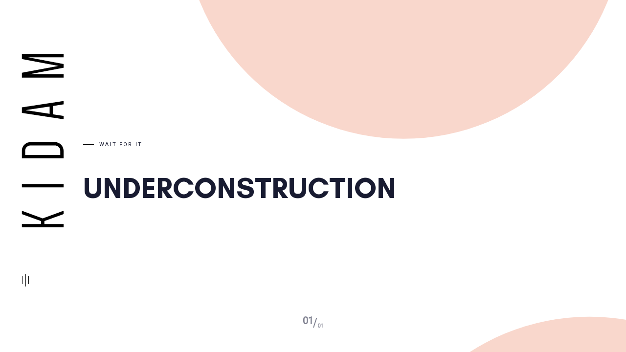

--- FILE ---
content_type: text/html; charset=UTF-8
request_url: https://kidam.ch/
body_size: 7190
content:
<!DOCTYPE html>
<html lang="fr-FR">
<head itemscope="itemscope" itemtype="http://schema.org/WebSite">

	<meta charset="UTF-8">
	<meta name="viewport" content="width=device-width, initial-scale=1.0" />
	<meta http-equiv="X-UA-Compatible" content="IE=edge">
	<link rel="profile" href="https://gmpg.org/xfn/11">
	<script>var et_site_url='https://kidam.ch';var et_post_id='12';function et_core_page_resource_fallback(a,b){"undefined"===typeof b&&(b=a.sheet.cssRules&&0===a.sheet.cssRules.length);b&&(a.onerror=null,a.onload=null,a.href?a.href=et_site_url+"/?et_core_page_resource="+a.id+et_post_id:a.src&&(a.src=et_site_url+"/?et_core_page_resource="+a.id+et_post_id))}
</script><meta name="mobile-web-app-capable" content="yes">
<meta name="apple-mobile-web-app-capable" content="yes">
<meta name="apple-mobile-web-app-title" content="Kidam - wait for it">
<link rel="pingback" href="https://kidam.ch/xmlrpc.php" />
<title>Kidam &#8211; wait for it</title>
<meta itemprop="name" content="Kidam" />
<meta itemprop="url" content="https://kidam.ch/" />
<link rel='dns-prefetch' href='//fonts.googleapis.com' />
<link rel='dns-prefetch' href='//s.w.org' />
<link rel="alternate" type="application/rss+xml" title="Kidam &raquo; Flux" href="https://kidam.ch/feed/" />
<link rel="alternate" type="application/rss+xml" title="Kidam &raquo; Flux des commentaires" href="https://kidam.ch/comments/feed/" />
		<script type="text/javascript">
			window._wpemojiSettings = {"baseUrl":"https:\/\/s.w.org\/images\/core\/emoji\/12.0.0-1\/72x72\/","ext":".png","svgUrl":"https:\/\/s.w.org\/images\/core\/emoji\/12.0.0-1\/svg\/","svgExt":".svg","source":{"concatemoji":"https:\/\/kidam.ch\/wp-includes\/js\/wp-emoji-release.min.js?ver=5.3.20"}};
			!function(e,a,t){var n,r,o,i=a.createElement("canvas"),p=i.getContext&&i.getContext("2d");function s(e,t){var a=String.fromCharCode;p.clearRect(0,0,i.width,i.height),p.fillText(a.apply(this,e),0,0);e=i.toDataURL();return p.clearRect(0,0,i.width,i.height),p.fillText(a.apply(this,t),0,0),e===i.toDataURL()}function c(e){var t=a.createElement("script");t.src=e,t.defer=t.type="text/javascript",a.getElementsByTagName("head")[0].appendChild(t)}for(o=Array("flag","emoji"),t.supports={everything:!0,everythingExceptFlag:!0},r=0;r<o.length;r++)t.supports[o[r]]=function(e){if(!p||!p.fillText)return!1;switch(p.textBaseline="top",p.font="600 32px Arial",e){case"flag":return s([127987,65039,8205,9895,65039],[127987,65039,8203,9895,65039])?!1:!s([55356,56826,55356,56819],[55356,56826,8203,55356,56819])&&!s([55356,57332,56128,56423,56128,56418,56128,56421,56128,56430,56128,56423,56128,56447],[55356,57332,8203,56128,56423,8203,56128,56418,8203,56128,56421,8203,56128,56430,8203,56128,56423,8203,56128,56447]);case"emoji":return!s([55357,56424,55356,57342,8205,55358,56605,8205,55357,56424,55356,57340],[55357,56424,55356,57342,8203,55358,56605,8203,55357,56424,55356,57340])}return!1}(o[r]),t.supports.everything=t.supports.everything&&t.supports[o[r]],"flag"!==o[r]&&(t.supports.everythingExceptFlag=t.supports.everythingExceptFlag&&t.supports[o[r]]);t.supports.everythingExceptFlag=t.supports.everythingExceptFlag&&!t.supports.flag,t.DOMReady=!1,t.readyCallback=function(){t.DOMReady=!0},t.supports.everything||(n=function(){t.readyCallback()},a.addEventListener?(a.addEventListener("DOMContentLoaded",n,!1),e.addEventListener("load",n,!1)):(e.attachEvent("onload",n),a.attachEvent("onreadystatechange",function(){"complete"===a.readyState&&t.readyCallback()})),(n=t.source||{}).concatemoji?c(n.concatemoji):n.wpemoji&&n.twemoji&&(c(n.twemoji),c(n.wpemoji)))}(window,document,window._wpemojiSettings);
		</script>
		<style type="text/css">
img.wp-smiley,
img.emoji {
	display: inline !important;
	border: none !important;
	box-shadow: none !important;
	height: 1em !important;
	width: 1em !important;
	margin: 0 .07em !important;
	vertical-align: -0.1em !important;
	background: none !important;
	padding: 0 !important;
}
</style>
	<link rel='stylesheet' id='wp-block-library-css'  href='https://kidam.ch/wp-includes/css/dist/block-library/style.min.css?ver=5.3.20' type='text/css' media='all' />
<link rel='stylesheet' id='wp-block-library-theme-css'  href='https://kidam.ch/wp-includes/css/dist/block-library/theme.min.css?ver=5.3.20' type='text/css' media='all' />
<link rel='stylesheet' id='contact-form-7-css'  href='https://kidam.ch/wp-content/plugins/contact-form-7/includes/css/styles.css?ver=5.1.6' type='text/css' media='all' />
<link rel='stylesheet' id='wpa-css-css'  href='https://kidam.ch/wp-content/plugins/honeypot/includes/css/wpa.css?ver=2.0.1' type='text/css' media='all' />
<link rel='stylesheet' id='rs-plugin-settings-css'  href='https://kidam.ch/wp-content/plugins/revslider/public/assets/css/rs6.css?ver=6.1.5' type='text/css' media='all' />
<style id='rs-plugin-settings-inline-css' type='text/css'>
#rs-demo-id {}
</style>
<link rel='stylesheet' id='liquid-icons-css'  href='https://kidam.ch/wp-content/themes/ave/assets/vendors/liquid-icon/liquid-icon.min.css' type='text/css' media='all' />
<link rel='stylesheet' id='font-awesome-css'  href='https://kidam.ch/wp-content/themes/ave/assets/vendors/font-awesome/css/font-awesome.min.css' type='text/css' media='all' />
<link rel='stylesheet' id='bootstrap-css'  href='https://kidam.ch/wp-content/themes/ave/assets/vendors/bootstrap/css/bootstrap.min.css' type='text/css' media='all' />
<link rel='stylesheet' id='jquery-ui-css'  href='https://kidam.ch/wp-content/themes/ave/assets/vendors/jquery-ui/jquery-ui.css' type='text/css' media='all' />
<link rel='stylesheet' id='fresco-css'  href='https://kidam.ch/wp-content/themes/ave/assets/vendors/fresco/css/fresco.css' type='text/css' media='all' />
<link rel='stylesheet' id='lity-css'  href='https://kidam.ch/wp-content/themes/ave/assets/vendors/lity/lity.min.css' type='text/css' media='all' />
<link rel='stylesheet' id='liquid-base-css'  href='https://kidam.ch/wp-content/themes/ave/style.css' type='text/css' media='all' />
<link rel='stylesheet' id='liquid-theme-css'  href='https://kidam.ch/wp-content/themes/ave/assets/css/theme.css' type='text/css' media='all' />
<link rel='stylesheet' id='js_composer_front-css'  href='https://kidam.ch/wp-content/plugins/js_composer/assets/css/js_composer.min.css?ver=6.1' type='text/css' media='all' />
<link rel='stylesheet' id='et-builder-modules-style-css'  href='https://kidam.ch/wp-content/plugins/divi-builder/includes/builder/styles/frontend-builder-plugin-style.min.css?ver=4.0.9' type='text/css' media='all' />
<link rel='stylesheet' id='dashicons-css'  href='https://kidam.ch/wp-includes/css/dashicons.min.css?ver=5.3.20' type='text/css' media='all' />
<link rel='stylesheet' id='child-one-style-css'  href='https://kidam.ch/wp-content/themes/ave-child/style.css?ver=5.3.20' type='text/css' media='all' />
<link rel='stylesheet' id='ave-core-css'  href='https://kidam.ch/wp-content/plugins/ave-core/assets/css/ave-core.min.css?ver=5.3.20' type='text/css' media='all' />
<link rel='stylesheet' id='redux-google-fonts-liquid_one_opt-css'  href='https://fonts.googleapis.com/css?family=Roboto%3A400%7CPoppins%3A400%7CGlacial+Indifference%3A700&#038;ver=5.3.20' type='text/css' media='all' />
<link rel='stylesheet' id='liquid-dynamic-css-css'  href='//kidam.ch/wp-content/uploads/liquid-styles/liquid-css-12.css?timestamp=1578412468&#038;ver=5.3.20' type='text/css' media='all' />
<link rel='stylesheet' id='liquid-generated-responsive-css'  href='//kidam.ch/wp-content/uploads/liquid-styles/liquid-responsive-100.css?timestamp=1578411317&#038;ver=5.3.20' type='text/css' media='all' />
<script type='text/javascript' src='https://kidam.ch/wp-includes/js/jquery/jquery.js?ver=1.12.4-wp'></script>
<script type='text/javascript' src='https://kidam.ch/wp-includes/js/jquery/jquery-migrate.min.js?ver=1.4.1'></script>
<script type='text/javascript' src='https://kidam.ch/wp-content/plugins/revslider/public/assets/js/revolution.tools.min.js?ver=6.0'></script>
<script type='text/javascript' src='https://kidam.ch/wp-content/plugins/revslider/public/assets/js/rs6.min.js?ver=6.1.5'></script>
<script type='text/javascript' src='https://kidam.ch/wp-content/themes/ave/assets/vendors/modernizr.min.js'></script>
<script type='text/javascript' src='https://kidam.ch/wp-content/themes/ave/assets/vendors/inline.js?ver=1.0'></script>
<script type='text/javascript'>
function testCSSVariables(){var e="rgb(255, 198, 0)",o=document.createElement("span");o.style.setProperty("--color",e),o.style.setProperty("background","var(--color)"),document.body.appendChild(o);var r=getComputedStyle(o).backgroundColor===e;return document.body.removeChild(o),r};
</script>
<script type='text/javascript'>
/* <![CDATA[ */
var et_core_api_spam_recaptcha = {"site_key":"","page_action":{"action":"kidam.ch"}};
/* ]]> */
</script>
<script type='text/javascript' src='https://kidam.ch/wp-content/plugins/divi-builder/core/admin/js/recaptcha.js?ver=5.3.20'></script>
<link rel='https://api.w.org/' href='https://kidam.ch/wp-json/' />
<link rel="EditURI" type="application/rsd+xml" title="RSD" href="https://kidam.ch/xmlrpc.php?rsd" />
<link rel="wlwmanifest" type="application/wlwmanifest+xml" href="https://kidam.ch/wp-includes/wlwmanifest.xml" /> 
<meta name="generator" content="WordPress 5.3.20" />
<link rel="canonical" href="https://kidam.ch/" />
<link rel='shortlink' href='https://kidam.ch/' />
<link rel="alternate" type="application/json+oembed" href="https://kidam.ch/wp-json/oembed/1.0/embed?url=https%3A%2F%2Fkidam.ch%2F" />
<link rel="alternate" type="text/xml+oembed" href="https://kidam.ch/wp-json/oembed/1.0/embed?url=https%3A%2F%2Fkidam.ch%2F&#038;format=xml" />
	<link rel="shortcut icon" href="https://kidam.ch/wp-content/themes/ave/favicon.png" />
	<script type="text/javascript">
				window.liquidParams = {mobileNavBreakpoint:1199
				}	
			  </script><style type="text/css">.recentcomments a{display:inline !important;padding:0 !important;margin:0 !important;}</style><meta name="generator" content="Powered by WPBakery Page Builder - drag and drop page builder for WordPress."/>
<meta name="generator" content="Powered by Slider Revolution 6.1.5 - responsive, Mobile-Friendly Slider Plugin for WordPress with comfortable drag and drop interface." />
<script type="text/javascript">function setREVStartSize(t){try{var h,e=document.getElementById(t.c).parentNode.offsetWidth;if(e=0===e||isNaN(e)?window.innerWidth:e,t.tabw=void 0===t.tabw?0:parseInt(t.tabw),t.thumbw=void 0===t.thumbw?0:parseInt(t.thumbw),t.tabh=void 0===t.tabh?0:parseInt(t.tabh),t.thumbh=void 0===t.thumbh?0:parseInt(t.thumbh),t.tabhide=void 0===t.tabhide?0:parseInt(t.tabhide),t.thumbhide=void 0===t.thumbhide?0:parseInt(t.thumbhide),t.mh=void 0===t.mh||""==t.mh||"auto"===t.mh?0:parseInt(t.mh,0),"fullscreen"===t.layout||"fullscreen"===t.l)h=Math.max(t.mh,window.innerHeight);else{for(var i in t.gw=Array.isArray(t.gw)?t.gw:[t.gw],t.rl)void 0!==t.gw[i]&&0!==t.gw[i]||(t.gw[i]=t.gw[i-1]);for(var i in t.gh=void 0===t.el||""===t.el||Array.isArray(t.el)&&0==t.el.length?t.gh:t.el,t.gh=Array.isArray(t.gh)?t.gh:[t.gh],t.rl)void 0!==t.gh[i]&&0!==t.gh[i]||(t.gh[i]=t.gh[i-1]);var r,a=new Array(t.rl.length),n=0;for(var i in t.tabw=t.tabhide>=e?0:t.tabw,t.thumbw=t.thumbhide>=e?0:t.thumbw,t.tabh=t.tabhide>=e?0:t.tabh,t.thumbh=t.thumbhide>=e?0:t.thumbh,t.rl)a[i]=t.rl[i]<window.innerWidth?0:t.rl[i];for(var i in r=a[0],a)r>a[i]&&0<a[i]&&(r=a[i],n=i);var d=e>t.gw[n]+t.tabw+t.thumbw?1:(e-(t.tabw+t.thumbw))/t.gw[n];h=t.gh[n]*d+(t.tabh+t.thumbh)}void 0===window.rs_init_css&&(window.rs_init_css=document.head.appendChild(document.createElement("style"))),document.getElementById(t.c).height=h,window.rs_init_css.innerHTML+="#"+t.c+"_wrapper { height: "+h+"px }"}catch(t){console.log("Failure at Presize of Slider:"+t)}};</script>
<style type="text/css" data-type="vc_shortcodes-custom-css">.vc_custom_1560246379147{background-color: #ffffff !important;}</style><noscript><style> .wpb_animate_when_almost_visible { opacity: 1; }</style></noscript><style type="text/css" data-type="vc_shortcodes-custom-css">.vc_custom_1560242113871{background-color: rgba(255,255,255,0) !important;*background-color: rgb(255,255,255) !important;}</style>
</head>

<body data-rsssl=1 class="home page-template-default page page-id-12 wp-embed-responsive et_divi_builder lqd-stack-buttons-style-1 site-wide-layout lazyload-enabled header-style-side et-pb-theme-ave child et-db et_minified_js et_minified_css wpb-js-composer js-comp-ver-6.1 vc_responsive" dir="ltr" itemscope="itemscope" itemtype="http://schema.org/WebPage" data-mobile-nav-style="modern" data-mobile-nav-scheme="dark" data-mobile-nav-trigger-alignment="right" data-mobile-header-scheme="gray" data-mobile-secondary-bar="false" data-mobile-logo-alignment="default">

	<script type="text/javascript">
				(function() {
					if(!testCSSVariables()){var script=document.createElement("script"),body=document.querySelector("body");script.onreadystatechange = function () { if (this.readyState == 'complete' || this.readyState == 'loaded') { cssVars(); } };script.onload = function() { cssVars(); };script.src="assets/vendors/css-vars-ponyfill.min.js",body.insertBefore(script,body.lastChild);};
				}());
			</script><div><span class="screen-reader-text">Skip links</span><ul class="liquid-skip-link screen-reader-text"><li><a href="#primary" class="screen-reader-shortcut"> Skip to primary navigation</a></li><li><a href="#content" class="screen-reader-shortcut"> Skip to content</a></li></ul></div>

	<div id="wrap">

		<header class="header site-header main-header header-side header-side-style-1" id="header" itemscope="itemscope" itemtype="http://schema.org/WPHeader">
<div  class="secondarybar-wrap  " >	<div class="container secondarybar-container">		<div class="secondarybar">			<div class="row secondarybar-row align-items-center"><div  class="col vc_col-sm-4  "></div><div  class="col vc_col-sm-4  "></div><div  class="col vc_col-sm-4  "></div>			</div><!-- /.row secondarybar-row -->		</div><!-- /.secondarybar -->	</div><!-- /.container --></div><!-- /.secondarybar-wrap --><div  class="mainbar-wrap  vc_custom_1560242113871 " ><span class="megamenu-hover-bg"></span>	<div class="container mainbar-container">		<div class="mainbar">			<div class="row mainbar-row align-items-lg-stretch"><div  class="col vc_col-sm-4  ">
<div id="ld_header_image_696af94007f1f" class="navbar-header ld_header_image_696af94007f1f">

	<a class="navbar-brand" href="https://kidam.ch/" rel="home"><span class="navbar-brand-inner">    <img class="logo-default" src="https://kidam.ch/wp-content/uploads/2020/01/Sans-titre-2_Plan-de-travail-1.png" alt="Kidam"  /></span></a>	<button type="button" class="navbar-toggle collapsed nav-trigger style-mobile" data-toggle="collapse" data-target="#main-header-collapse" aria-expanded="false" data-changeclassnames='{ "html": "mobile-nav-activated overflow-hidden" }'>
				<span class="sr-only">Toggle navigation</span>
				<span class="bars">
					<span class="bar"></span>
					<span class="bar"></span>
					<span class="bar"></span>
				</span>
			</button>	
</div><!-- /.navbar-header --></div><div  class="col vc_col-sm-4  "><div class="header-module">
	<button 
		id="ld_header_trigger_696af940083e6" 
		class="nav-trigger collapsed style-1 rotate-90 ld_header_trigger_696af940083e6"
		role="button" type="button" data-toggle="collapse" data-target="#main-header-collapse" aria-expanded="false" aria-controls="main-header-collapse" data-changeclassnames='{ "html": "side-nav-showing" }'		>
		<span class="bars">
			<span class="bar"></span>
			<span class="bar"></span>
			<span class="bar"></span>
		</span>
			</button>
</div><div class="collapse navbar-collapse navbar-visible-ontoggle ld_header_collapsed_696af94008510" id="main-header-collapse">
	<style>.ld_header_menu_696af94008939.main-nav > li > a{font-size:30px;font-weight:700;letter-spacing:-0.01em;color:rgb(101, 103, 109);}.ld_header_menu_696af94008939.main-nav > li > a:hover{color:rgb(24, 27, 49);}</style>
	
</div><!-- /.navbar-collapse --></div><div  class="col vc_col-sm-4  "></div>			</div><!-- /.row mainbar-row -->		</div><!-- /.mainbar -->	</div><!-- /.container --></div><!-- /.mainbar-wrap --><div  class="secondarybar-wrap  " >	<div class="container secondarybar-container">		<div class="secondarybar">			<div class="row secondarybar-row align-items-center"><div  class="col vc_col-sm-4  "></div><div  class="col vc_col-sm-4  "></div><div  class="col vc_col-sm-4  "></div>			</div><!-- /.row secondarybar-row -->		</div><!-- /.secondarybar -->	</div><!-- /.container --></div><!-- /.secondarybar-wrap --></header>
		<main class="content" id="content" data-liquid-stack="true" data-stack-options="{&quot;navigation&quot;:false,&quot;prevNextButtons&quot;:false,&quot;pageNumber&quot;:true,&quot;prevNextLabels&quot;:{&quot;prev&quot;:&quot;Previous&quot;,&quot;next&quot;:&quot;Next&quot;},&quot;effect&quot;:&quot;slideOver&quot;}">
			

	<section data-bg-image="url" class="vc_row wpb_row vc_row-fluid vc_custom_1560246379147 liquid-row-shadowbox-696af9400ae5f vc_row-has-fill vc_row-has-bg vc_row-o-full-height vc_row-o-columns-middle vc_row-flex"><div class="ld-container container"><div class="row ld-row"><div class="wpb_column vc_column_container vc_col-sm-12 liquid-column-696af9400e6d4"><div class="vc_column-inner"><div class="wpb_wrapper "   ><div class="wpb_wrapper-inner"><style>.ld_particles_696af9400e793{height:100%!important;position:absolute;}@media (min-width: 992px) { .ld_particles_696af9400e793 {top:0px !important; right:0px !important;  }  } </style><div class="ld-particles-container ld_particles_696af9400e793">

	<div class="ld-particles-inner" id="particles-1560234196246-c7bb1800-1f66" data-particles="true" data-particles-options='{"particles":{"number":{"value":2,"density":1},"color":{"value":["#dfe8cb","#f9d7cc"]},"shape":{"type":["circle"]},"size":{"value":450},"move":{"enable":true,"direction":"top","speed":2,"random":true,"out_mode":"out"}},"interactivity":[],"asBG":true}'></div>	

</div><!-- /.particles --></div></div></div></div><div class="wpb_column vc_column_container vc_col-sm-12 liquid-column-696af9400ea4d"><div class="vc_column-inner"><div class="wpb_wrapper "   ><div class="wpb_wrapper-inner">
<div id="ld_promo_696af9400eb1f" class="lqd-promo-wrap lqd-promo-alt lqd-promo-reverse ld_promo_696af9400eb1f">
	<div class="lqd-promo-inner">

		<div class="lqd-promo-img">
			<div class="lqd-promo-img-inner" data-reveal="true" data-reveal-options='{ "direction": "rl", "bgcolor": "rgb(41, 41, 42)", "revealSettings": { "duration": 800, "onCoverAnimations": { "scale": [2, 1] } } }'>
				<figure><img width="1145" height="760" src="data:image/svg+xml;charset=utf-8,&lt;svg xmlns%3D&#039;http%3A%2F%2Fwww.w3.org%2F2000%2Fsvg&#039; viewBox%3D&#039;0 0 1145 760&#039;%2F&gt;" class="attachment-full size-full ld-lazyload" alt="UNDERCONSTRUCTION" srcset="" sizes="(max-width: 1145px) 100vw, 1145px" data-src="https://kidam.ch/wp-content/uploads/2019/06/img6.jpg" data-srcset="https://kidam.ch/wp-content/uploads/2019/06/img6.jpg 1145w, https://kidam.ch/wp-content/uploads/2019/06/img6-300x199.jpg 300w, https://kidam.ch/wp-content/uploads/2019/06/img6-1024x680.jpg 1024w" data-aspect="1.5065789473684" /></figure>			</div><!-- /.lqd-promo-img-inner -->
		</div><!-- /.lqd-promo-img -->

		<div class="lqd-promo-content"
			data-custom-animations="true"
			data-ca-options='{ "triggerHandler": "inview", "animationTarget": "h3, h4, h5, h6, p:not([data-split-text]), .btn", "delay": 250, "duration": 800, "startDelay": 900, "initValues": { "translateY": 30, "opacity": 0 }, "animations": { "translateY": 0, "opacity": 1 } }'
		>
			<div class="lqd-promo-cat"
			data-custom-animations="true"
			data-ca-options='{ "triggerHandler": "inview", "animationTarget": "li", "duration": 800, "delay": 100, "initValues": { "translateX": 15, "opacity": 0 }, "animations": { "translateX": 0, "opacity": 1 } }'
			>
				<ul class="reset-ul"><li>wait for it</li></ul><!-- /.lqd-promo-cat -->			</div><!-- /.lqd-promo-cat -->
			<h2
				class="mb-4"
				data-split-text="true"
				data-split-options='{ "type": "chars, words" }'
				data-custom-animations="true"
				data-ca-options='{ "triggerHandler": "inview", "animationTarget": "all-childs", "duration": 800, "startDelay": 300, "delay": 25, "initValues": { "translateY": 25, "translateX": 15, "rotate": 12, "opacity": 0 }, "animations": { "translateY": 0, "translateX": 0, "rotate": 0, "opacity": 1 } }'
			>UNDERCONSTRUCTION</h2>
								</div><!-- /.lqd-promo-content -->

	</div><!-- /.lqd-promo-inner -->
</div><!-- /.lqd-promo-wrap --></div></div></div></div></div></div></section>

	
					</main><!-- #content -->
		
	</div><!-- .site-container -->

	
	<script type="text/html" id="wpb-modifications"></script><script type='text/javascript'>
/* <![CDATA[ */
var wpcf7 = {"apiSettings":{"root":"https:\/\/kidam.ch\/wp-json\/contact-form-7\/v1","namespace":"contact-form-7\/v1"},"cached":"1"};
/* ]]> */
</script>
<script type='text/javascript' src='https://kidam.ch/wp-content/plugins/contact-form-7/includes/js/scripts.js?ver=5.1.6'></script>
<script type='text/javascript' src='https://kidam.ch/wp-content/plugins/honeypot/includes/js/wpa.js?ver=2.0.1'></script>
<script type='text/javascript'>
wpa_field_info = {"wpa_field_name":"wpbetk9995","wpa_field_value":421726,"wpa_add_test":"no"}
</script>
<script type='text/javascript'>
/* <![CDATA[ */
var et_pb_custom = {"ajaxurl":"https:\/\/kidam.ch\/wp-admin\/admin-ajax.php","images_uri":"https:\/\/kidam.ch\/wp-content\/themes\/ave\/images","builder_images_uri":"https:\/\/kidam.ch\/wp-content\/plugins\/divi-builder\/includes\/builder\/images","et_frontend_nonce":"2e49593b57","subscription_failed":"Veuillez v\u00e9rifier les champs ci-dessous pour vous assurer que vous avez entr\u00e9 les informations correctes.","et_ab_log_nonce":"51dcaa2521","fill_message":"S'il vous pla\u00eet, remplissez les champs suivants:","contact_error_message":"Veuillez corriger les erreurs suivantes :","invalid":"E-mail non valide","captcha":"Captcha","prev":"Pr\u00e9c\u00e9dent","previous":"Pr\u00e9c\u00e9dente","next":"Prochaine","wrong_captcha":"Vous avez entr\u00e9 le mauvais num\u00e9ro dans le captcha.","ignore_waypoints":"yes","is_divi_theme_used":"","widget_search_selector":".widget_search","ab_tests":[],"is_ab_testing_active":"","page_id":"12","unique_test_id":"","ab_bounce_rate":"5","is_cache_plugin_active":"yes","is_shortcode_tracking":"","tinymce_uri":""}; var et_frontend_scripts = {"builderCssContainerPrefix":"#et-boc","builderCssLayoutPrefix":"#et-boc .et-l"};
var et_pb_box_shadow_elements = [];
/* ]]> */
</script>
<script type='text/javascript' src='https://kidam.ch/wp-content/plugins/divi-builder/js/divi-builder.min.js?ver=4.0.9'></script>
<script type='text/javascript' src='https://kidam.ch/wp-content/plugins/divi-builder/core/admin/js/common.js?ver=4.0.9'></script>
<script type='text/javascript' src='https://kidam.ch/wp-includes/js/wp-embed.min.js?ver=5.3.20'></script>
<script type='text/javascript' src='https://kidam.ch/wp-content/plugins/js_composer/assets/js/dist/js_composer_front.min.js?ver=6.1'></script>
<script type='text/javascript' src='https://kidam.ch/wp-content/themes/ave/assets/vendors/particles.min.js'></script>
<script type='text/javascript' src='https://kidam.ch/wp-content/themes/ave/assets/vendors/bootstrap/js/bootstrap.min.js'></script>
<script type='text/javascript' src='https://kidam.ch/wp-content/themes/ave/assets/vendors/intersection-observer.js'></script>
<script type='text/javascript' src='https://kidam.ch/wp-includes/js/imagesloaded.min.js?ver=3.2.0'></script>
<script type='text/javascript' src='https://kidam.ch/wp-content/themes/ave/assets/vendors/jquery-ui/jquery-ui.min.js'></script>
<script type='text/javascript' src='https://kidam.ch/wp-content/themes/ave/assets/vendors/anime.min.js'></script>
<script type='text/javascript' src='https://kidam.ch/wp-content/themes/ave/assets/vendors/scrollmagic/ScrollMagic.min.js'></script>
<script type='text/javascript' src='https://kidam.ch/wp-content/themes/ave/assets/vendors/fontfaceobserver.js'></script>
<script type='text/javascript' src='https://kidam.ch/wp-content/themes/ave/assets/vendors/lazyload.min.js'></script>
<script type='text/javascript' src='https://kidam.ch/wp-content/themes/ave/assets/vendors/tinycolor-min.js'></script>
<script type='text/javascript' src='https://kidam.ch/wp-content/themes/ave/assets/vendors/pagePiling/dist/jquery.pagepiling.min.js'></script>
<script type='text/javascript' src='https://kidam.ch/wp-content/themes/ave/assets/vendors/greensock/utils/SplitText.min.js'></script>
<script type='text/javascript'>
/* <![CDATA[ */
var liquidTheme = {"uris":{"ajax":"\/wp-admin\/admin-ajax.php"}};
/* ]]> */
</script>
<script type='text/javascript' src='https://kidam.ch/wp-content/themes/ave/assets/js/theme.min.js'></script>
</body>
</html>
<!-- Dynamic page generated in 1.580 seconds. -->
<!-- Cached page generated by WP-Super-Cache on 2026-01-17 03:51:45 -->

<!-- super cache -->

--- FILE ---
content_type: text/css
request_url: https://kidam.ch/wp-content/uploads/liquid-styles/liquid-css-12.css?timestamp=1578412468&ver=5.3.20
body_size: 310
content:
/********* Compiled - Do not edit *********/
@font-face {
font-family:"Glacial Indifference";
src:;font-display: swap;
}
:root{--color-primary:#f13c46;--color-gradient-start:#f42958;--color-gradient-stop:#e4442a;}.woocommerce ul.products, .woocommerce-page ul.products{margin-left:-15px;margin-right:-15px;}.woocommerce ul.products li.product, .woocommerce-page ul.products li.product{padding-left:15px;padding-right:15px;}body{font-family:'Roboto';font-weight:400;line-height:1.7em;font-size:1em;color:#808291;}body.single-post .blog-single-title{}body.single-post .content{font-family:'Poppins';font-weight:400;line-height:2;font-size:14px;color:#737373;}.h1,h1{font-family:'Glacial Indifference';font-weight:700;line-height:1.2em;font-size:52px;color:#181b31;}.h2,h2{font-family:'Glacial Indifference';font-weight:700;line-height:1.2em;font-size:40px;color:#181b31;}.h3,h3{font-family:'Glacial Indifference';font-weight:700;line-height:1.2em;font-size:32px;color:#181b31;}.h4,h4{font-family:'Glacial Indifference';font-weight:700;line-height:1.2em;font-size:25px;color:#181b31;}.h5,h5{font-family:'Glacial Indifference';font-weight:700;line-height:1.2em;font-size:21px;color:#181b31;}.h6,h6{font-family:'Glacial Indifference';font-weight:700;line-height:1.2em;font-size:18px;color:#181b31;}.titlebar-inner h1{}.titlebar-inner p{}#content{background-color:#333333;}

--- FILE ---
content_type: application/javascript
request_url: https://kidam.ch/wp-content/themes/ave/assets/vendors/pagePiling/dist/jquery.pagepiling.min.js
body_size: 3401
content:
"use strict";
/*!

* EDITED BY LIQUID THEMES *

* pagepiling.js 1.5.5
*
* https://github.com/alvarotrigo/pagePiling.js
* @license MIT licensed
*
* Copyright (C) 2016 alvarotrigo.com - A project by Alvaro Trigo
*/!function(n,e,t,o){n.fn.pagepiling=function(i){function a(n){n.addClass("pp-table").wrapInner('<div class="pp-tableCell" style="height:100%" />')}function s(e){var t,o;return n(".pp-section.active").index(".pp-section")>e.index(".pp-section")?"up":"down"}function c(e,t){var o={destination:e,animated:t,activeSection:n(".pp-section.active"),anchorLink:e.data("anchor"),sectionIndex:e.index(".pp-section"),toMove:e,yMovement:s(e),leavingSection:n(".pp-section.active").index(".pp-section")+1};if(!o.activeSection.is(e)){if(void 0===o.animated&&(o.animated=!0),void 0!==o.anchorLink&&h(o.anchorLink,o.sectionIndex),o.destination.addClass("active").siblings().removeClass("active"),o.sectionsToMove=p(o),"down"===o.yMovement){if(o.translate3d=O(),o.destination.is(".pp-auto-height")){var i=-1*o.destination.outerHeight()+"px";o.translate3d="translate3d(0px, ".concat(i,", 0px)"),o.scrolling=i,o.sectionsToMove=o.activeSection}else o.scrolling="-100%";$.css3||o.sectionsToMove.each((function(e){e!=o.activeSection.index(".pp-section")&&n(this).css(v(o.scrolling))})),o.animateSection=o.activeSection}else o.translate3d="translate3d(0, 0, 0)",o.scrolling="0",o.animateSection=e;n.isFunction($.onLeave)&&$.onLeave.call(this,o.leavingSection,o.sectionIndex+1,o.yMovement),r(o),W(o.anchorLink),U(o.anchorLink,o.sectionIndex),H=o.anchorLink;var a=(new Date).getTime();Q=a}}function r(e){$.css3?(b(e.animateSection,e.translate3d,e.animated),e.sectionsToMove.each((function(){b(n(this),e.translate3d,e.animated)})),setTimeout((function(){l(e)}),$.scrollingSpeed)):(e.scrollOptions=v(e.scrolling),e.animated?e.animateSection.animate(e.scrollOptions,$.scrollingSpeed,$.easing,(function(){d(e),l(e)})):(e.animateSection.css(v(e.scrolling)),setTimeout((function(){d(e),l(e)}),400)))}function l(e){n.isFunction($.afterLoad)&&$.afterLoad.call(this,e.anchorLink,e.sectionIndex+1)}function p(e){var t;return t="down"===e.yMovement?n(".pp-section").map((function(t){if(t<e.destination.index(".pp-section"))return n(this)})):n(".pp-section").map((function(t){if(t>e.destination.index(".pp-section"))return n(this)}))}function d(e){"up"===e.yMovement&&e.sectionsToMove.each((function(t){n(this).css(v(e.scrolling))}))}function v(n){return"vertical"===$.direction?{top:n}:{left:n}}function u(n,e){$.css3?b(n,O(),!1):n.css(v(e))}function h(n,e){$.anchors.length?(location.hash=n,f(location.hash)):f(String(e))}function f(e){e=e.replace("#",""),n("body")[0].className=n("body")[0].className.replace(/\b\s?pp-viewing-[^\s]+\b/g,""),n("body").addClass("pp-viewing-"+e)}function m(){var o,i=t.location.hash.replace("#",""),a=n(e).find('.pp-section[data-anchor="'+i+'"]');a.length>0&&c(a,$.animateAnchor)}function g(){var n;return(new Date).getTime()-Q<Z+$.scrollingSpeed}function S(){var o,i=t.location.hash.replace("#","").split("/")[0],a;i.length&&(i&&i!==H&&c(a=isNaN(i)?n(e).find('[data-anchor="'+i+'"]'):n(".pp-section").eq(i-1)))}function w(n){return{"-webkit-transform":n,"-moz-transform":n,"-ms-transform":n,transform:n}}function b(n,e,t){n.css(w(e))}function M(e){var o=(new Date).getTime(),i=(e=e||t.event).wheelDelta||-e.deltaY||-e.detail,a=Math.max(-1,Math.min(1,i)),s=void 0!==e.wheelDeltaX||void 0!==e.deltaX,c=Math.abs(e.wheelDeltaX)<Math.abs(e.wheelDelta)||Math.abs(e.deltaX)<Math.abs(e.deltaY)||!s;J.length>149&&J.shift(),J.push(Math.abs(i));var r=o-nn;if(nn=o,r>200&&(J=[]),!g()){var l,p=C(n(".pp-section.active")),d,v,u;return x(J,10)>=x(J,70)&&c&&(a<0?y("down",p):a>0&&y("up",p)),!1}}function x(n,e){for(var t=0,o=n.slice(Math.max(n.length-e,1)),i=0;i<o.length;i++)t+=o[i];return Math.ceil(t/e)}function y(n,e){var t,o;if("down"==n?(t="bottom",o=B.moveSectionDown):(t="top",o=B.moveSectionUp),e.length>0){if(!T(t,e))return!0;o()}else o()}function T(n,e){return"top"===n?!e.scrollTop():"bottom"===n?e.scrollTop()+1+e.innerHeight()>=e[0].scrollHeight:void 0}function C(n){return n.filter(".pp-scrollable")}function k(){F.get(0).addEventListener?(F.get(0).removeEventListener("mousewheel",M,!1),F.get(0).removeEventListener("wheel",M,!1)):F.get(0).detachEvent("onmousewheel",M)}function E(){F.get(0).addEventListener?(F.get(0).addEventListener("mousewheel",M,!1),F.get(0).addEventListener("wheel",M,!1)):F.get(0).attachEvent("onmousewheel",M)}function L(){if(R){var n=X();F.off("touchstart "+n.down).on("touchstart "+n.down,Y),F.off("touchmove "+n.move).on("touchmove "+n.move,N)}}function D(){if(R){var n=X();F.off("touchstart "+n.down),F.off("touchmove "+n.move)}}function X(){var n;return n=t.PointerEvent?{down:"pointerdown",move:"pointermove",up:"pointerup"}:{down:"MSPointerDown",move:"MSPointerMove",up:"MSPointerUp"}}function I(n){var e=new Array;return e.y=void 0!==n.pageY&&(n.pageY||n.pageX)?n.pageY:n.touches[0].pageY,e.x=void 0!==n.pageX&&(n.pageY||n.pageX)?n.pageX:n.touches[0].pageX,e}function P(n){return void 0===n.pointerType||"mouse"!=n.pointerType}function Y(n){var e=n.originalEvent;if(P(e)){var t=I(e);j=t.y,K=t.x}}function N(e){var t=e.originalEvent;if(!z(e.target)&&P(t)){var o,i=C(n(".pp-section.active"));if(i.length||e.preventDefault(),!g()){var a=I(t);V=a.y,G=a.x,"horizontal"===$.direction&&Math.abs(K-G)>Math.abs(j-V)?Math.abs(K-G)>F.width()/100*$.touchSensitivity&&(K>G?y("down",i):G>K&&y("up",i)):Math.abs(j-V)>F.height()/100*$.touchSensitivity&&(j>V?y("down",i):V>j&&y("up",i))}}}function z(e,t){t=t||0;var o=n(e).parent();return!!(t<$.normalScrollElementTouchThreshold&&o.is($.normalScrollElements))||t!=$.normalScrollElementTouchThreshold&&z(o,++t)}function A(){n("body").append('<div id="pp-nav"><ul></ul></div>');var e=n("#pp-nav");e.addClass($.navigation.position);for(var t=0;t<n(".pp-section").length;t++){var o="";if($.anchors.length&&(o=$.anchors[t]),"undefined"!==$.navigation.tooltips){var i=$.navigation.tooltips[t];void 0===i&&(i="")}e.find("ul").append('<li data-tooltip="'.concat(i,'">\n\t\t\t\t\t\t\t<a href="#').concat(o,'">\n\t\t\t\t\t\t\t\t<span></span>\n\t\t\t\t\t\t\t</a>\n\t\t\t\t\t\t\t<span class="pp-tooltip ').concat($.navigation.position,'">').concat(i,"</span>\n\t\t\t\t\t\t</li>"))}}function U(e,t){$.navigation&&(n("#pp-nav").find(".active").removeClass("active"),e?n("#pp-nav").find('a[href="#'+e+'"]').addClass("active"):n("#pp-nav").find("li").eq(t).find("a").addClass("active"))}function W(e){$.menu&&(n($.menu).find(".active").removeClass("active"),n($.menu).find('[data-menuanchor="'+e+'"]').addClass("active"))}function q(){var n=e.createElement("p"),i,a={webkitTransform:"-webkit-transform",OTransform:"-o-transform",msTransform:"-ms-transform",MozTransform:"-moz-transform",transform:"transform"};for(var s in e.body.insertBefore(n,null),a)n.style[s]!==o&&(n.style[s]="translate3d(1px,1px,1px)",i=t.getComputedStyle(n).getPropertyValue(a[s]));return e.body.removeChild(n),i!==o&&i.length>0&&"none"!==i}function O(){return $.direction,"translate3d(0, 0, 0)"}var B=n.fn.pagepiling,F=n(this),H,Q=0,R="ontouchstart"in t||navigator.msMaxTouchPoints>0||navigator.maxTouchPoints,j=0,K=0,V=0,G=0,J=[],Z=600,$=n.extend(!0,{direction:"vertical",menu:null,verticalCentered:!0,sectionsColor:[],anchors:[],scrollingSpeed:700,easing:"easeInQuart",loopBottom:!1,loopTop:!1,css3:!0,navigation:{textColor:"#000",bulletsColor:"#000",position:"right",tooltips:[]},normalScrollElements:null,normalScrollElementTouchThreshold:5,touchSensitivity:5,keyboardScrolling:!0,sectionSelector:".section",animateAnchor:!1,afterLoad:null,onLeave:null,afterRender:null},i);n.extend(n.easing,{easeInQuart:function n(e,t,o,i,a){return i*(t/=a)*t*t*t+o}}),B.setScrollingSpeed=function(n){$.scrollingSpeed=n},B.setMouseWheelScrolling=function(n){n?E():k()},B.setAllowScrolling=function(n){n?(B.setMouseWheelScrolling(!0),L()):(B.setMouseWheelScrolling(!1),D())},B.setKeyboardScrolling=function(n){$.keyboardScrolling=n},B.moveSectionUp=function(){var e=n(".pp-section.active").prev(".pp-section");!e.length&&$.loopTop&&(e=n(".pp-section").last()),e.length&&c(e)},B.moveSectionDown=function(){var e=n(".pp-section.active").next(".pp-section");!e.length&&$.loopBottom&&(e=n(".pp-section").first()),e.length&&c(e)},B.moveTo=function(t){var o="";(o=isNaN(t)?n(e).find('[data-anchor="'+t+'"]'):n(".pp-section").eq(t-1)).length>0&&c(o)},n($.sectionSelector).each((function(){n(this).addClass("pp-section")})),$.css3&&($.css3=q()),n(F).css({overflow:"hidden","-ms-touch-action":"none","touch-action":"none"}),B.setAllowScrolling(!0),n.isEmptyObject($.navigation)||A();var _=n(".pp-section").length;n(".pp-section").each((function(e){n(this).data("data-index",e),n(this).css("z-index",_),e||0!==n(".pp-section.active").length||n(this).addClass("active"),void 0!==$.anchors[e]&&n(this).attr("data-anchor",$.anchors[e]),void 0!==$.sectionsColor[e]&&n(this).css("background-color",$.sectionsColor[e]),$.verticalCentered&&!n(this).hasClass("pp-scrollable")&&a(n(this)),_-=1})).promise().done((function(){$.navigation&&n("#pp-nav").find("li").eq(n(".pp-section.active").index(".pp-section")).find("a").addClass("active"),n(t).on("load",(function(){m()})),n.isFunction($.afterRender)&&$.afterRender.call(this)})),n(t).on("hashchange",S),n(e).keydown((function(e){if($.keyboardScrolling&&!g())switch(e.which){case 38:case 33:B.moveSectionUp();break;case 40:case 34:B.moveSectionDown();break;case 36:B.moveTo(1);break;case 35:B.moveTo(n(".pp-section").length);break;case 37:B.moveSectionUp();break;case 39:B.moveSectionDown();break;default:return}})),$.normalScrollElements&&(n(e).on("mouseenter",$.normalScrollElements,(function(){B.setMouseWheelScrolling(!1)})),n(e).on("mouseleave",$.normalScrollElements,(function(){B.setMouseWheelScrolling(!0)})));var nn=(new Date).getTime()}}(jQuery,document,window);